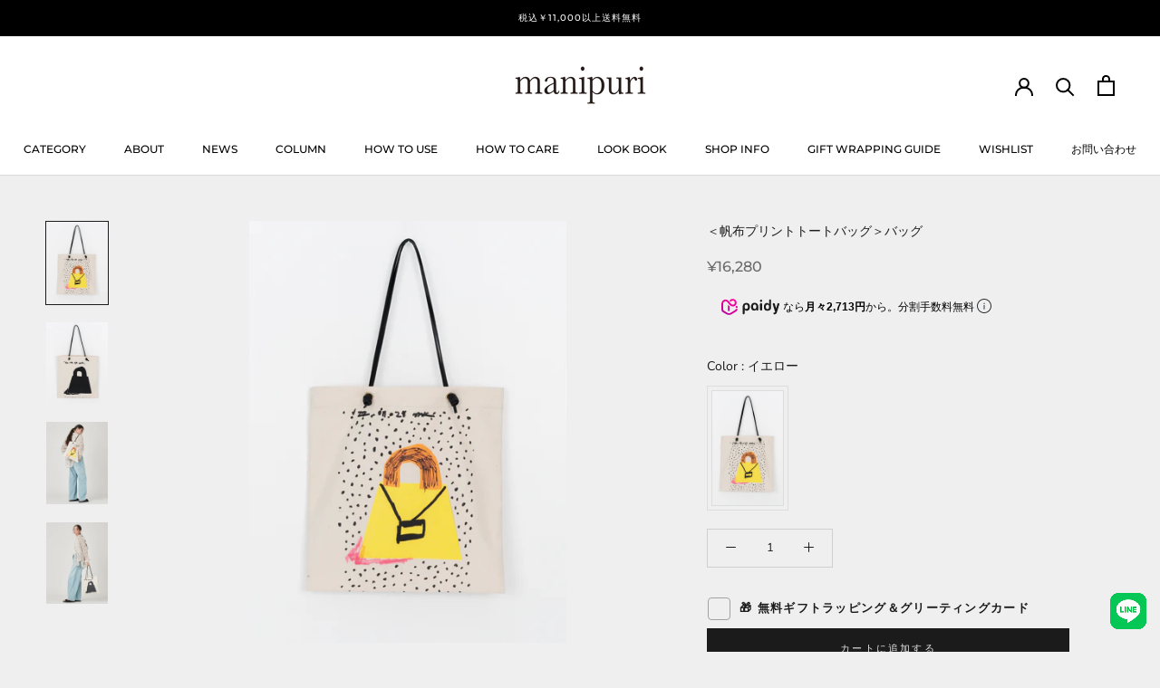

--- FILE ---
content_type: text/javascript; charset=utf-8
request_url: https://manipuri.jp/products/%E3%82%B0%E3%83%AA%E3%83%BC%E3%83%86%E3%82%A3%E3%83%B3%E3%82%B0%E3%82%AB%E3%83%BC%E3%83%89i.js
body_size: 134
content:
{"id":8229330288872,"title":"グリーティングカードI","handle":"グリーティングカードi","description":"裏が白紙になっており、自由にメッセージを書き込むことができます。","published_at":"2025-09-16T16:07:24+09:00","created_at":"2023-05-23T13:45:55+09:00","vendor":"manipuri","type":"giftit","tags":["gift","gift_wrap","onlinestoreall","SM_0","spo-default","spo-disabled","spo-notify-me-disabled"],"price":0,"price_min":0,"price_max":0,"available":true,"price_varies":false,"compare_at_price":null,"compare_at_price_min":0,"compare_at_price_max":0,"compare_at_price_varies":false,"variants":[{"id":44519754498280,"title":"Default Title","option1":"Default Title","option2":null,"option3":null,"sku":"2000000000025","requires_shipping":true,"taxable":true,"featured_image":null,"available":true,"name":"グリーティングカードI","public_title":null,"options":["Default Title"],"price":0,"weight":0,"compare_at_price":null,"inventory_management":null,"barcode":"","requires_selling_plan":false,"selling_plan_allocations":[]}],"images":["\/\/cdn.shopify.com\/s\/files\/1\/0451\/8225\/5253\/files\/1_bf186162-7208-4913-b25d-5b1db240c27b.jpg?v=1737952978"],"featured_image":"\/\/cdn.shopify.com\/s\/files\/1\/0451\/8225\/5253\/files\/1_bf186162-7208-4913-b25d-5b1db240c27b.jpg?v=1737952978","options":[{"name":"Title","position":1,"values":["Default Title"]}],"url":"\/products\/%E3%82%B0%E3%83%AA%E3%83%BC%E3%83%86%E3%82%A3%E3%83%B3%E3%82%B0%E3%82%AB%E3%83%BC%E3%83%89i","media":[{"alt":null,"id":37585500471528,"position":1,"preview_image":{"aspect_ratio":1.0,"height":300,"width":300,"src":"https:\/\/cdn.shopify.com\/s\/files\/1\/0451\/8225\/5253\/files\/1_bf186162-7208-4913-b25d-5b1db240c27b.jpg?v=1737952978"},"aspect_ratio":1.0,"height":300,"media_type":"image","src":"https:\/\/cdn.shopify.com\/s\/files\/1\/0451\/8225\/5253\/files\/1_bf186162-7208-4913-b25d-5b1db240c27b.jpg?v=1737952978","width":300}],"requires_selling_plan":false,"selling_plan_groups":[]}

--- FILE ---
content_type: text/javascript; charset=utf-8
request_url: https://manipuri.jp/products/0141255001.js?
body_size: 1444
content:
{"id":8783993635048,"title":"＜帆布プリントトートバッグ＞バッグ","handle":"0141255001","description":"\u003cp\u003eシルクスカーフの柄をそのままのプリント技法で帆布の生地にプリントしたmanipuriのトートバッグ。表裏で2柄を楽しめるデザインが大人の遊び心を誘います。ハンドルは高級感のある牛革でカジュアルすぎず上品さを演出できます。普段使いや通勤用、お稽古やお出かけなど幅広いシーンで活躍してくれるA4サイズの書類が縦に横にも入りとても使いやすいサイズ感です。内ポケット付きなのでスマホや鍵など見失いたくないアイテムも分けて収納可能です。長めのハンドルは肩掛けもOK。\u003c\/p\u003e\n\u003cp\u003e\u003cmeta charset=\"utf-8\"\u003eCOLUMN＞＞＞\u003ca href=\"https:\/\/manipuri.jp\/blogs\/column\/art-series\" data-mce-href=\"https:\/\/manipuri.jp\/blogs\/column\/art-series\"\u003eアートを身につけるという選択\u003c\/a\u003e\u003cbr\u003e 　　　　　　　\u003ca href=\"https:\/\/manipuri.jp\/blogs\/column\/canvas-print-tote\"\u003e遊び心も品もある大人のトートバッグ\u003c\/a\u003e\u003c\/p\u003e\n\u003ctable style=\"height: 156.75px; width: 100.091%;\" class=\"item-detail-table\"\u003e\n\u003ccolgroup\u003e \u003ccol style=\"width: 0%;\" width=\"30%\"\u003e \u003ccol style=\"width: 0%;\" width=\"70%\"\u003e \u003c\/colgroup\u003e\n\u003ctbody\u003e\n\u003ctr style=\"height: 19.5938px;\"\u003e\n\u003cth style=\"height: 19.5938px; width: 158.75px;\" nowrap\u003e品番\u003c\/th\u003e\n\u003ctd style=\"height: 19.5938px; width: 375.75px;\"\u003e0141255001\u003c\/td\u003e\n\u003c\/tr\u003e\n\u003ctr style=\"height: 19.5938px;\"\u003e\n\u003cth style=\"height: 19.5938px; width: 158.75px;\" nowrap\u003e型番\u003c\/th\u003e\n\u003ctd style=\"height: 19.5938px; width: 375.75px;\"\u003e\u003cspan\u003e帆布プリントトート \u003cmeta charset=\"utf-8\"\u003eBAG\u003c\/span\u003e\u003c\/td\u003e\n\u003c\/tr\u003e\n\u003ctr style=\"height: 19.5938px;\"\u003e\n\u003cth style=\"height: 19.5938px; width: 158.75px;\" nowrap\u003eカテゴリー\u003c\/th\u003e\n\u003ctd style=\"height: 19.5938px; width: 375.75px;\"\u003e\n\u003cdiv\u003e\n\u003cmeta charset=\"utf-8\"\u003e \u003ca href=\"https:\/\/manipuri.jp\/collections\/bags\" data-mce-href=\"https:\/\/manipuri.jp\/collections\/bags\"\u003eBAGS\u003c\/a\u003e\u003cspan\u003e\u003c\/span\u003e\n\u003c\/div\u003e\n\u003c\/td\u003e\n\u003c\/tr\u003e\n\u003ctr style=\"height: 39.1875px;\"\u003e\n\u003cth style=\"height: 39.1875px; width: 158.75px;\" nowrap\u003e素材\u003c\/th\u003e\n\u003ctd style=\"height: 39.1875px; width: 375.75px;\"\u003e\u003cspan\u003e表地:コットン100％、牛革\u003c\/span\u003e\u003c\/td\u003e\n\u003c\/tr\u003e\n\u003ctr style=\"height: 19.5938px;\"\u003e\n\u003cth style=\"height: 19.5938px; width: 158.75px;\" nowrap\u003e原産国\u003c\/th\u003e\n\u003ctd style=\"height: 19.5938px; width: 375.75px;\"\u003e日本\u003c\/td\u003e\n\u003c\/tr\u003e\n\u003ctr style=\"height: 19.5938px;\"\u003e\n\u003cth style=\"height: 19.5938px; width: 158.75px;\" nowrap\u003eカラー\u003c\/th\u003e\n\u003ctd style=\"height: 19.5938px; width: 375.75px;\"\u003eイエロー\u003c\/td\u003e\n\u003c\/tr\u003e\n\u003ctr style=\"height: 19.5938px;\"\u003e\n\u003cth style=\"height: 19.5938px; width: 158.75px;\" nowrap\u003eサイズ\u003c\/th\u003e\n\u003ctd style=\"height: 19.5938px; width: 375.75px;\"\u003e高さ39cm、幅37cm\u003cbr\u003e\n\u003c\/td\u003e\n\u003c\/tr\u003e\n\u003c\/tbody\u003e\n\u003c\/table\u003e\n\u003cp\u003e\u003cbr\u003e＜商品の寸法の誤差に関して＞\u003cbr\u003e加工・素材により、生産する過程で若干の誤差が発生してしまいます。予めご了承下さい。\u003cbr\u003e※ウォッシュ加工、カラーによる伸縮率、縫製方法、素材によって誤差・個体差が生じます。\u003cbr\u003e※記載サイズと比べて前後2cm以内は、検品の際も規定内とさせていただいております（この場合の返品・交換はお客様都合とさせていただきます）。\u003c\/p\u003e","published_at":"2024-05-16T15:29:07+09:00","created_at":"2024-05-14T17:37:49+09:00","vendor":"manipuri","type":"BAGS","tags":["2024SS","Color-yellow","onlinestoreall","トートバッグ"],"price":1628000,"price_min":1628000,"price_max":1628000,"available":true,"price_varies":false,"compare_at_price":null,"compare_at_price_min":0,"compare_at_price_max":0,"compare_at_price_varies":false,"variants":[{"id":46091408802024,"title":"イエロー","option1":"イエロー","option2":null,"option3":null,"sku":"13854","requires_shipping":true,"taxable":true,"featured_image":{"id":43586098659560,"product_id":8783993635048,"position":1,"created_at":"2024-05-14T17:51:13+09:00","updated_at":"2024-05-14T18:12:42+09:00","alt":null,"width":1780,"height":2370,"src":"https:\/\/cdn.shopify.com\/s\/files\/1\/0451\/8225\/5253\/files\/23.08.17_manipuri2282.jpg?v=1715677962","variant_ids":[46091408802024]},"available":true,"name":"＜帆布プリントトートバッグ＞バッグ - イエロー","public_title":"イエロー","options":["イエロー"],"price":1628000,"weight":0,"compare_at_price":null,"inventory_management":"shopify","barcode":null,"featured_media":{"alt":null,"id":36250046464232,"position":1,"preview_image":{"aspect_ratio":0.751,"height":2370,"width":1780,"src":"https:\/\/cdn.shopify.com\/s\/files\/1\/0451\/8225\/5253\/files\/23.08.17_manipuri2282.jpg?v=1715677962"}},"requires_selling_plan":false,"selling_plan_allocations":[]}],"images":["\/\/cdn.shopify.com\/s\/files\/1\/0451\/8225\/5253\/files\/23.08.17_manipuri2282.jpg?v=1715677962","\/\/cdn.shopify.com\/s\/files\/1\/0451\/8225\/5253\/files\/23.08.17_manipuri2281.jpg?v=1715677962","\/\/cdn.shopify.com\/s\/files\/1\/0451\/8225\/5253\/files\/23_09_20_manipuri_78753.jpg?v=1715677962","\/\/cdn.shopify.com\/s\/files\/1\/0451\/8225\/5253\/files\/23_09_20_manipuri_78744.jpg?v=1715677962"],"featured_image":"\/\/cdn.shopify.com\/s\/files\/1\/0451\/8225\/5253\/files\/23.08.17_manipuri2282.jpg?v=1715677962","options":[{"name":"Color","position":1,"values":["イエロー"]}],"url":"\/products\/0141255001","media":[{"alt":null,"id":36250046464232,"position":1,"preview_image":{"aspect_ratio":0.751,"height":2370,"width":1780,"src":"https:\/\/cdn.shopify.com\/s\/files\/1\/0451\/8225\/5253\/files\/23.08.17_manipuri2282.jpg?v=1715677962"},"aspect_ratio":0.751,"height":2370,"media_type":"image","src":"https:\/\/cdn.shopify.com\/s\/files\/1\/0451\/8225\/5253\/files\/23.08.17_manipuri2282.jpg?v=1715677962","width":1780},{"alt":null,"id":36250046431464,"position":2,"preview_image":{"aspect_ratio":0.751,"height":2370,"width":1780,"src":"https:\/\/cdn.shopify.com\/s\/files\/1\/0451\/8225\/5253\/files\/23.08.17_manipuri2281.jpg?v=1715677962"},"aspect_ratio":0.751,"height":2370,"media_type":"image","src":"https:\/\/cdn.shopify.com\/s\/files\/1\/0451\/8225\/5253\/files\/23.08.17_manipuri2281.jpg?v=1715677962","width":1780},{"alt":null,"id":36250047316200,"position":3,"preview_image":{"aspect_ratio":0.751,"height":2370,"width":1780,"src":"https:\/\/cdn.shopify.com\/s\/files\/1\/0451\/8225\/5253\/files\/23_09_20_manipuri_78753.jpg?v=1715677962"},"aspect_ratio":0.751,"height":2370,"media_type":"image","src":"https:\/\/cdn.shopify.com\/s\/files\/1\/0451\/8225\/5253\/files\/23_09_20_manipuri_78753.jpg?v=1715677962","width":1780},{"alt":null,"id":36250047283432,"position":4,"preview_image":{"aspect_ratio":0.751,"height":2370,"width":1780,"src":"https:\/\/cdn.shopify.com\/s\/files\/1\/0451\/8225\/5253\/files\/23_09_20_manipuri_78744.jpg?v=1715677962"},"aspect_ratio":0.751,"height":2370,"media_type":"image","src":"https:\/\/cdn.shopify.com\/s\/files\/1\/0451\/8225\/5253\/files\/23_09_20_manipuri_78744.jpg?v=1715677962","width":1780}],"requires_selling_plan":false,"selling_plan_groups":[]}

--- FILE ---
content_type: text/javascript; charset=utf-8
request_url: https://manipuri.jp/products/%E3%82%B0%E3%83%AA%E3%83%BC%E3%83%86%E3%82%A3%E3%83%B3%E3%82%B0%E3%82%AB%E3%83%BC%E3%83%89d.js
body_size: -184
content:
{"id":8229331632360,"title":"D:Thank you so much「どうもありがとうございます。」","handle":"グリーティングカードd","description":"Thank you so much「どうもありがとうございます。」","published_at":"2025-09-16T16:07:27+09:00","created_at":"2023-05-23T13:49:02+09:00","vendor":"manipuri","type":"giftit","tags":["gift","gift_wrap","onlinestoreall","SM_0","spo-default","spo-disabled","spo-notify-me-disabled"],"price":0,"price_min":0,"price_max":0,"available":true,"price_varies":false,"compare_at_price":null,"compare_at_price_min":0,"compare_at_price_max":0,"compare_at_price_varies":false,"variants":[{"id":44519756726504,"title":"Default Title","option1":"Default Title","option2":null,"option3":null,"sku":"2000000000020","requires_shipping":true,"taxable":true,"featured_image":null,"available":true,"name":"D:Thank you so much「どうもありがとうございます。」","public_title":null,"options":["Default Title"],"price":0,"weight":0,"compare_at_price":null,"inventory_management":null,"barcode":"","requires_selling_plan":false,"selling_plan_allocations":[]}],"images":["\/\/cdn.shopify.com\/s\/files\/1\/0451\/8225\/5253\/files\/D_5cbf15b8-4537-40a2-a45f-66dd406fcdb8.jpg?v=1753934993"],"featured_image":"\/\/cdn.shopify.com\/s\/files\/1\/0451\/8225\/5253\/files\/D_5cbf15b8-4537-40a2-a45f-66dd406fcdb8.jpg?v=1753934993","options":[{"name":"Title","position":1,"values":["Default Title"]}],"url":"\/products\/%E3%82%B0%E3%83%AA%E3%83%BC%E3%83%86%E3%82%A3%E3%83%B3%E3%82%B0%E3%82%AB%E3%83%BC%E3%83%89d","media":[{"alt":null,"id":38360982782184,"position":1,"preview_image":{"aspect_ratio":1.0,"height":300,"width":300,"src":"https:\/\/cdn.shopify.com\/s\/files\/1\/0451\/8225\/5253\/files\/D_5cbf15b8-4537-40a2-a45f-66dd406fcdb8.jpg?v=1753934993"},"aspect_ratio":1.0,"height":300,"media_type":"image","src":"https:\/\/cdn.shopify.com\/s\/files\/1\/0451\/8225\/5253\/files\/D_5cbf15b8-4537-40a2-a45f-66dd406fcdb8.jpg?v=1753934993","width":300}],"requires_selling_plan":false,"selling_plan_groups":[]}

--- FILE ---
content_type: text/javascript; charset=utf-8
request_url: https://manipuri.jp/products/%E3%82%B0%E3%83%AA%E3%83%BC%E3%83%86%E3%82%A3%E3%83%B3%E3%82%B0%E3%82%AB%E3%83%BC%E3%83%89h.js
body_size: 260
content:
{"id":8229330551016,"title":"グリーティングカードH","handle":"グリーティングカードh","description":"裏が白紙になっており、自由にメッセージを書き込むことができます。","published_at":"2025-12-01T10:48:27+09:00","created_at":"2023-05-23T13:46:26+09:00","vendor":"manipuri","type":"giftit","tags":["gift","gift_wrap","onlinestoreall","SM_0","spo-default","spo-disabled","spo-notify-me-disabled"],"price":0,"price_min":0,"price_max":0,"available":true,"price_varies":false,"compare_at_price":null,"compare_at_price_min":0,"compare_at_price_max":0,"compare_at_price_varies":false,"variants":[{"id":44519754793192,"title":"Default Title","option1":"Default Title","option2":null,"option3":null,"sku":"2000000000024","requires_shipping":true,"taxable":true,"featured_image":null,"available":true,"name":"グリーティングカードH","public_title":null,"options":["Default Title"],"price":0,"weight":0,"compare_at_price":null,"inventory_management":null,"barcode":"","requires_selling_plan":false,"selling_plan_allocations":[]}],"images":["\/\/cdn.shopify.com\/s\/files\/1\/0451\/8225\/5253\/files\/H_94c988b7-dde4-4bbb-9173-631dbf81d4f9.jpg?v=1764553697"],"featured_image":"\/\/cdn.shopify.com\/s\/files\/1\/0451\/8225\/5253\/files\/H_94c988b7-dde4-4bbb-9173-631dbf81d4f9.jpg?v=1764553697","options":[{"name":"Title","position":1,"values":["Default Title"]}],"url":"\/products\/%E3%82%B0%E3%83%AA%E3%83%BC%E3%83%86%E3%82%A3%E3%83%B3%E3%82%B0%E3%82%AB%E3%83%BC%E3%83%89h","media":[{"alt":null,"id":38832030712040,"position":1,"preview_image":{"aspect_ratio":1.0,"height":300,"width":300,"src":"https:\/\/cdn.shopify.com\/s\/files\/1\/0451\/8225\/5253\/files\/H_94c988b7-dde4-4bbb-9173-631dbf81d4f9.jpg?v=1764553697"},"aspect_ratio":1.0,"height":300,"media_type":"image","src":"https:\/\/cdn.shopify.com\/s\/files\/1\/0451\/8225\/5253\/files\/H_94c988b7-dde4-4bbb-9173-631dbf81d4f9.jpg?v=1764553697","width":300}],"requires_selling_plan":false,"selling_plan_groups":[]}

--- FILE ---
content_type: text/javascript; charset=utf-8
request_url: https://manipuri.jp/products/%E3%82%B0%E3%83%AA%E3%83%BC%E3%83%86%E3%82%A3%E3%83%B3%E3%82%B0%E3%82%AB%E3%83%BC%E3%83%89l.js
body_size: -109
content:
{"id":8229329174760,"title":"グリーティングカードL","handle":"グリーティングカードl","description":"裏が白紙になっており、自由にメッセージを書き込むことができます。","published_at":"2025-09-16T16:07:22+09:00","created_at":"2023-05-23T13:43:08+09:00","vendor":"manipuri","type":"giftit","tags":["gift","gift_wrap","onlinestoreall","SM_0","spo-default","spo-disabled","spo-notify-me-disabled"],"price":0,"price_min":0,"price_max":0,"available":true,"price_varies":false,"compare_at_price":null,"compare_at_price_min":0,"compare_at_price_max":0,"compare_at_price_varies":false,"variants":[{"id":44519752728808,"title":"Default Title","option1":"Default Title","option2":null,"option3":null,"sku":"2000000000028","requires_shipping":true,"taxable":true,"featured_image":null,"available":true,"name":"グリーティングカードL","public_title":null,"options":["Default Title"],"price":0,"weight":0,"compare_at_price":null,"inventory_management":null,"barcode":"","requires_selling_plan":false,"selling_plan_allocations":[]}],"images":["\/\/cdn.shopify.com\/s\/files\/1\/0451\/8225\/5253\/files\/L_73c34434-2ece-43f6-8306-710fbd4b2ca1.jpg?v=1753935204"],"featured_image":"\/\/cdn.shopify.com\/s\/files\/1\/0451\/8225\/5253\/files\/L_73c34434-2ece-43f6-8306-710fbd4b2ca1.jpg?v=1753935204","options":[{"name":"Title","position":1,"values":["Default Title"]}],"url":"\/products\/%E3%82%B0%E3%83%AA%E3%83%BC%E3%83%86%E3%82%A3%E3%83%B3%E3%82%B0%E3%82%AB%E3%83%BC%E3%83%89l","media":[{"alt":null,"id":38360993235176,"position":1,"preview_image":{"aspect_ratio":1.0,"height":300,"width":300,"src":"https:\/\/cdn.shopify.com\/s\/files\/1\/0451\/8225\/5253\/files\/L_73c34434-2ece-43f6-8306-710fbd4b2ca1.jpg?v=1753935204"},"aspect_ratio":1.0,"height":300,"media_type":"image","src":"https:\/\/cdn.shopify.com\/s\/files\/1\/0451\/8225\/5253\/files\/L_73c34434-2ece-43f6-8306-710fbd4b2ca1.jpg?v=1753935204","width":300}],"requires_selling_plan":false,"selling_plan_groups":[]}

--- FILE ---
content_type: text/javascript; charset=utf-8
request_url: https://manipuri.jp/products/%E3%82%B0%E3%83%AA%E3%83%BC%E3%83%86%E3%82%A3%E3%83%B3%E3%82%B0%E3%82%AB%E3%83%BC%E3%83%89m.js
body_size: -131
content:
{"id":8229328748776,"title":"グリーティングカードM","handle":"グリーティングカードm","description":"裏が白紙になっており、自由にメッセージを書き込むことができます。","published_at":"2025-11-17T18:17:09+09:00","created_at":"2023-05-23T13:42:02+09:00","vendor":"manipuri","type":"giftit","tags":["gift","gift_wrap","onlinestoreall","SM_0","spo-default","spo-disabled","spo-notify-me-disabled"],"price":0,"price_min":0,"price_max":0,"available":true,"price_varies":false,"compare_at_price":null,"compare_at_price_min":0,"compare_at_price_max":0,"compare_at_price_varies":false,"variants":[{"id":44519751680232,"title":"Default Title","option1":"Default Title","option2":null,"option3":null,"sku":"2000000000029","requires_shipping":true,"taxable":true,"featured_image":null,"available":true,"name":"グリーティングカードM","public_title":null,"options":["Default Title"],"price":0,"weight":0,"compare_at_price":null,"inventory_management":null,"barcode":null,"requires_selling_plan":false,"selling_plan_allocations":[]}],"images":["\/\/cdn.shopify.com\/s\/files\/1\/0451\/8225\/5253\/files\/M_1d35c8e8-c650-46c9-987f-529a9c4ddeb3.jpg?v=1759378719"],"featured_image":"\/\/cdn.shopify.com\/s\/files\/1\/0451\/8225\/5253\/files\/M_1d35c8e8-c650-46c9-987f-529a9c4ddeb3.jpg?v=1759378719","options":[{"name":"Title","position":1,"values":["Default Title"]}],"url":"\/products\/%E3%82%B0%E3%83%AA%E3%83%BC%E3%83%86%E3%82%A3%E3%83%B3%E3%82%B0%E3%82%AB%E3%83%BC%E3%83%89m","media":[{"alt":null,"id":38583600316648,"position":1,"preview_image":{"aspect_ratio":1.0,"height":300,"width":300,"src":"https:\/\/cdn.shopify.com\/s\/files\/1\/0451\/8225\/5253\/files\/M_1d35c8e8-c650-46c9-987f-529a9c4ddeb3.jpg?v=1759378719"},"aspect_ratio":1.0,"height":300,"media_type":"image","src":"https:\/\/cdn.shopify.com\/s\/files\/1\/0451\/8225\/5253\/files\/M_1d35c8e8-c650-46c9-987f-529a9c4ddeb3.jpg?v=1759378719","width":300}],"requires_selling_plan":false,"selling_plan_groups":[]}

--- FILE ---
content_type: text/javascript; charset=utf-8
request_url: https://manipuri.jp/products/%E3%82%B0%E3%83%AA%E3%83%BC%E3%83%86%E3%82%A3%E3%83%B3%E3%82%B0%E3%82%AB%E3%83%BC%E3%83%89f.js
body_size: 237
content:
{"id":8229331173608,"title":"F:Congratuations！「おめでとうございます！」","handle":"グリーティングカードf","description":"Congratuations！「おめでとうございます！」","published_at":"2025-09-16T16:07:26+09:00","created_at":"2023-05-23T13:48:02+09:00","vendor":"manipuri","type":"giftit","tags":["gift","gift_wrap","onlinestoreall","SM_0","spo-default","spo-disabled","spo-notify-me-disabled"],"price":0,"price_min":0,"price_max":0,"available":true,"price_varies":false,"compare_at_price":null,"compare_at_price_min":0,"compare_at_price_max":0,"compare_at_price_varies":false,"variants":[{"id":44519756169448,"title":"Default Title","option1":"Default Title","option2":null,"option3":null,"sku":"2000000000022","requires_shipping":true,"taxable":true,"featured_image":null,"available":true,"name":"F:Congratuations！「おめでとうございます！」","public_title":null,"options":["Default Title"],"price":0,"weight":0,"compare_at_price":null,"inventory_management":null,"barcode":"","requires_selling_plan":false,"selling_plan_allocations":[]}],"images":["\/\/cdn.shopify.com\/s\/files\/1\/0451\/8225\/5253\/files\/F_50ee6d87-bc5d-402b-968d-dd94b72e3dc4.jpg?v=1747640375"],"featured_image":"\/\/cdn.shopify.com\/s\/files\/1\/0451\/8225\/5253\/files\/F_50ee6d87-bc5d-402b-968d-dd94b72e3dc4.jpg?v=1747640375","options":[{"name":"Title","position":1,"values":["Default Title"]}],"url":"\/products\/%E3%82%B0%E3%83%AA%E3%83%BC%E3%83%86%E3%82%A3%E3%83%B3%E3%82%B0%E3%82%AB%E3%83%BC%E3%83%89f","media":[{"alt":null,"id":38096933912808,"position":1,"preview_image":{"aspect_ratio":1.0,"height":300,"width":300,"src":"https:\/\/cdn.shopify.com\/s\/files\/1\/0451\/8225\/5253\/files\/F_50ee6d87-bc5d-402b-968d-dd94b72e3dc4.jpg?v=1747640375"},"aspect_ratio":1.0,"height":300,"media_type":"image","src":"https:\/\/cdn.shopify.com\/s\/files\/1\/0451\/8225\/5253\/files\/F_50ee6d87-bc5d-402b-968d-dd94b72e3dc4.jpg?v=1747640375","width":300}],"requires_selling_plan":false,"selling_plan_groups":[]}

--- FILE ---
content_type: text/javascript; charset=utf-8
request_url: https://manipuri.jp/products/%E3%82%B0%E3%83%AA%E3%83%BC%E3%83%86%E3%82%A3%E3%83%B3%E3%82%B0%E3%82%AB%E3%83%BC%E3%83%89k.js
body_size: -64
content:
{"id":8229329633512,"title":"グリーティングカードK","handle":"グリーティングカードk","description":"裏が白紙になっており、自由にメッセージを書き込むことができます。","published_at":"2025-12-27T13:36:45+09:00","created_at":"2023-05-23T13:44:09+09:00","vendor":"manipuri","type":"giftit","tags":["gift","gift_wrap","onlinestoreall","SM_0","spo-default","spo-disabled","spo-notify-me-disabled"],"price":0,"price_min":0,"price_max":0,"available":true,"price_varies":false,"compare_at_price":null,"compare_at_price_min":0,"compare_at_price_max":0,"compare_at_price_varies":false,"variants":[{"id":44519753646312,"title":"Default Title","option1":"Default Title","option2":null,"option3":null,"sku":"2000000000027","requires_shipping":true,"taxable":true,"featured_image":null,"available":true,"name":"グリーティングカードK","public_title":null,"options":["Default Title"],"price":0,"weight":0,"compare_at_price":null,"inventory_management":null,"barcode":"","requires_selling_plan":false,"selling_plan_allocations":[]}],"images":["\/\/cdn.shopify.com\/s\/files\/1\/0451\/8225\/5253\/files\/K_ef63a76e-eb2e-4fb5-82d6-3bd8952f9c70.jpg?v=1755252597"],"featured_image":"\/\/cdn.shopify.com\/s\/files\/1\/0451\/8225\/5253\/files\/K_ef63a76e-eb2e-4fb5-82d6-3bd8952f9c70.jpg?v=1755252597","options":[{"name":"Title","position":1,"values":["Default Title"]}],"url":"\/products\/%E3%82%B0%E3%83%AA%E3%83%BC%E3%83%86%E3%82%A3%E3%83%B3%E3%82%B0%E3%82%AB%E3%83%BC%E3%83%89k","media":[{"alt":null,"id":38427078197480,"position":1,"preview_image":{"aspect_ratio":1.0,"height":300,"width":300,"src":"https:\/\/cdn.shopify.com\/s\/files\/1\/0451\/8225\/5253\/files\/K_ef63a76e-eb2e-4fb5-82d6-3bd8952f9c70.jpg?v=1755252597"},"aspect_ratio":1.0,"height":300,"media_type":"image","src":"https:\/\/cdn.shopify.com\/s\/files\/1\/0451\/8225\/5253\/files\/K_ef63a76e-eb2e-4fb5-82d6-3bd8952f9c70.jpg?v=1755252597","width":300}],"requires_selling_plan":false,"selling_plan_groups":[]}